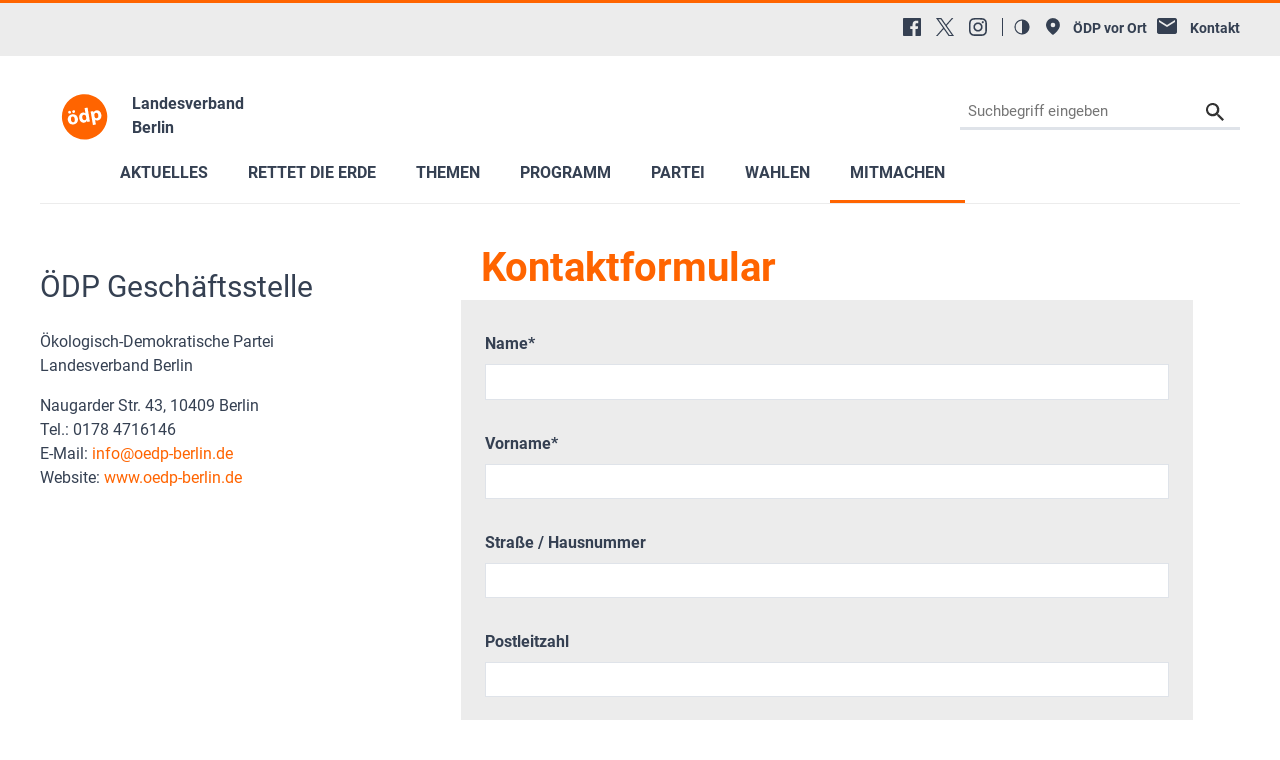

--- FILE ---
content_type: text/html; charset=utf-8
request_url: https://www.oedp-berlin.de/mitmachen/kontakt
body_size: 16859
content:
<!DOCTYPE html>
<html lang="de-DE">
<head>

<meta charset="utf-8">
<!-- 
	This website is powered by TYPO3 - inspiring people to share!
	TYPO3 is a free open source Content Management Framework initially created by Kasper Skaarhoj and licensed under GNU/GPL.
	TYPO3 is copyright 1998-2026 of Kasper Skaarhoj. Extensions are copyright of their respective owners.
	Information and contribution at https://typo3.org/
-->


<link rel="shortcut icon" href="/typo3conf/ext/in2template/Resources/Public/Images/favicon.ico" type="image/vnd.microsoft.icon">
<title>ÖDP Berlin: Kontakt</title>
<meta http-equiv="x-ua-compatible" content="IE=edge" />
<meta name="generator" content="TYPO3 CMS" />
<meta name="viewport" content="width=device-width, initial-scale=1.0, user-scalable=yes" />
<meta name="robots" content="index,follow,max-image-preview:large" />
<meta name="description" content="Die Ökologisch-Demokratische Partei (ÖDP Berlin) informiert Sie über aktuelle Nachrichten, das Parteiprogramm und lädt Sie zum Meinungsaustausch ein." />
<meta name="twitter:card" content="summary" />
<meta name="language" content="de" />
<meta name="revisit-after" content="7 days" />
<meta name="date" content="2024-12-12" />
<meta name="title" content="Kontakt" />


<link rel="stylesheet" type="text/css" href="/typo3conf/ext/in2template/Resources/Public/Css/basic.css?1768318070" media="all">
<link rel="stylesheet" type="text/css" href="/typo3conf/ext/in2template/Resources/Public/Css/print.css?1768318070" media="print">
<link rel="stylesheet" type="text/css" href="/typo3conf/ext/femanager/Resources/Public/Css/Main.min.css?1768318078" media="all">




<script src="/typo3temp/assets/js/62b8391210.js?1755679417"></script>



    <script>
      var requireJsBasePath = '/typo3conf/ext/in2template/Resources/Public/JavaScripts';
    </script>    <script>
      var fpMasterquiz = document.querySelector('.tx-fp-masterquiz');
      if (fpMasterquiz) {
        var script = document.createElement('script');
        script.type = 'text/javascript';
        script.src = 'https://code.jquery.com/jquery-3.6.0.min.js';
        document.head.appendChild(script);
      }
    </script>
<link rel="canonical" href="https://www.oedp-berlin.de/mitmachen/kontakt"/>


<!-- This site is optimized with the Yoast SEO for TYPO3 plugin - https://yoast.com/typo3-extensions-seo/ -->
<script type="application/ld+json">[{"@context":"https:\/\/www.schema.org","@type":"BreadcrumbList","itemListElement":[{"@type":"ListItem","position":1,"item":{"@id":"https:\/\/www.oedp-berlin.de\/","name":"02 LV Berlin"}},{"@type":"ListItem","position":2,"item":{"@id":"https:\/\/www.oedp-berlin.de\/mitmachen","name":"Mitmachen"}},{"@type":"ListItem","position":3,"item":{"@id":"https:\/\/www.oedp-berlin.de\/mitmachen\/kontakt","name":"Kontakt"}}]}];</script>
</head>
<body class="theme page27365">
<a tabindex="0" href="#main-menu" class="skipnavigation skipnavigation__link">
	Zur Hauptnavigation springen
</a><a tabindex="0" href="#maincontent" class="skipnavigation skipnavigation__link">
	Zum Hauptinhalt springen
</a>

<svg style="display: none;"><symbol id="svg--logo"><defs><path id="SVGID_1_" transform="rotate(-10.003 308.585 276.726)" d="M63.83 31.94h489.38v489.38H63.83z"/></defs><clipPath id="SVGID_2_"><use xlink:href="#SVGID_1_" overflow="visible"/></clipPath><path class="svg_logo__background" d="M549.49 234.14c23.47 133.09-65.4 260-198.48 283.46-133.09 23.47-260-65.4-283.46-198.48s65.4-260 198.48-283.47c133.09-23.46 260 65.4 283.46 198.49"
			  clip-path="url(#SVGID_2_)"/><path class="svg_logo__text" d="M235.9 294.19c6.26 37.85-17.73 59.63-45.44 64.21-30.24 5-56.79-11.03-62.31-44.45-5.56-33.62 12.9-58.62 46.32-64.14 31.51-5.2 56.26 13.08 61.43 44.38zm-104.53-64.62c-1.4-8.46 4.32-15.92 12.78-17.32 8.04-1.33 15.43 3.97 16.83 12.43 1.36 8.25-3.65 16.03-12.11 17.43s-16.14-4.3-17.5-12.54zm29.84 78.05c2.94 17.76 12.54 29.86 26.29 27.59 12.69-2.1 18.45-15.87 15.34-34.69-2.52-15.23-11.02-29.9-25.62-27.48-15.22 2.52-18.52 19.36-16.01 34.58zm31.85-72.83c-8.25 1.36-15.71-4.36-17.07-12.6-1.4-8.46 3.9-15.85 12.57-17.28 8.25-1.36 15.64 3.93 17.04 12.39 1.36 8.25-3.65 16.03-12.11 17.43l-.43.06zM340.56 176.96l19.72 119.27c1.92 11.63 4.37 23.83 5.95 30.74l-28.55 4.72-3.75-14.81-.63.1c-4.46 12.47-16.17 20.49-29.49 22.69-24.53 4.06-47.66-13.63-52.97-45.77-5.98-34.86 12.45-58.76 37.19-62.85 12.9-2.13 23.4.91 29.2 7.12l.42-.07-9.23-55.83 32.14-5.31zm-17.19 95.82c-.28-1.69-.66-4.02-1.4-5.85-3.3-8.14-11.47-14.18-21.41-12.54-14.8 2.45-20.04 16.78-17.35 33.06 2.9 17.55 13.39 27.12 26.71 24.91 9.31-1.54 15.87-9.14 16.27-18.55.04-2.4-.17-4.97-.59-7.51l-2.23-13.52zM379.8 254.11c-2.24-13.53-4.55-24.88-6.58-34.54l27.92-4.61 3.86 14.13.42-.07c5.83-12.04 16.69-19.92 31.71-22.4 22.63-3.74 46.18 12.57 51.63 45.56 6.22 37.64-14.74 59.36-37.79 63.17-12.48 2.06-23.04-1.41-28.81-7.4l-.42.07 8.49 51.39-32.14 5.31-18.29-110.61zm36.16 19.01c.42 2.54.98 4.62 1.75 6.66 3.55 8.32 12.03 13.65 21.34 12.11 13.96-2.31 20.28-15.3 17.38-32.85-2.73-16.5-12.19-27.75-26.57-25.37-9.09 1.5-16.01 9.6-16.55 19.46-.14 1.76 0 3.91.31 5.81l2.34 14.18z"/></symbol><symbol id="svg--location"><path d="M13.91 6.955C13.91 12.364 6.954 17 6.954 17S0 12.364 0 6.955a6.955 6.955 0 0 1 13.91 0zM6.954 9.273a2.318 2.318 0 1 0 0-4.637 2.318 2.318 0 0 0 0 4.637z" fill-rule="evenodd"/></symbol><symbol id="svg--mail"><path d="M18 0H2C.9 0 .01.9.01 2L0 14c0 1.1.9 2 2 2h16c1.1 0 2-.9 2-2V2c0-1.1-.9-2-2-2zm0 4l-8 5-8-5V2l8 5 8-5v2z" fill-rule="nonzero"/></symbol><symbol id="svg--download"><path d="M18 8l-4-4H0v26h32V8H18zm-2 19l-7-7h5v-8h4v8h5l-7 7z"/></symbol><symbol id="svg--userlogin"><path d="M16 0H2C.89 0 0 .9 0 2v14c0 1.1.89 2 2 2h4l3 3 3-3h4c1.1 0 2-.9 2-2V2c0-1.1-.9-2-2-2zM9 3.3c1.49 0 2.7 1.21 2.7 2.7 0 1.49-1.21 2.7-2.7 2.7-1.49 0-2.7-1.21-2.7-2.7 0-1.49 1.21-2.7 2.7-2.7zM15 14H3v-.9c0-2 4-3.1 6-3.1s6 1.1 6 3.1v.9z" fill-rule="nonzero"/></symbol><symbol id="svg--next"><path d="M10 20c5.522847 0 10-4.477153 10-10 0-5.522848-4.477153-10-10-10C4.477152 0 0 4.477152 0 10c0 5.522847 4.477152 10 10 10zm0-2c4.418278 0 8-3.581722 8-8s-3.581722-8-8-8-8 3.581722-8 8 3.581722 8 8 8zm0-7H6c-.552285 0-1-.447715-1-1s.447715-1 1-1h4V6l6 4-6 4v-3z" fill-rule="evenodd"/></symbol><symbol id="svg--plus"><path d="M0 10C0 4.4775 4.47625 0 10 0c5.5225 0 10 4.4775 10 10s-4.4775 10-10 10C4.47625 20 0 15.5225 0 10zm2 0c0 4.418 3.581 8 8 8 4.418 0 8-3.582 8-8s-3.582-8-8-8c-4.419 0-8 3.582-8 8zm6.767304 3.563104v-2.312239l-2.320194-.000884c-.68501.000884-1.240972-.555079-1.240088-1.240088-.000884-.68501.554195-1.240089 1.240088-1.240089l2.320194-.000884V6.44961c0-.685893.55508-1.240972 1.240089-1.240088.68501-.000884 1.240972.555078 1.240088 1.240088l.000884 2.320194h2.31224c.685009-.000884 1.240088.554195 1.240088 1.240089-.000884.68501-.555963 1.240088-1.240089 1.240088l-2.313123.000884v2.31224c.000884.685009-.555079 1.240972-1.240088 1.240088-.684126 0-1.240089-.555963-1.240089-1.240089z" /></symbol><symbol id="svg--minus"><path d="M0 10C0 4.4775 4.47625 0 10 0c5.5225 0 10 4.4775 10 10s-4.4775 10-10 10C4.47625 20 0 15.5225 0 10zm2 0c0 4.418 3.581 8 8 8 4.418 0 8-3.582 8-8s-3.582-8-8-8c-4.419 0-8 3.582-8 8zm4.44711 1.249981c-.68501.000884-1.240972-.555079-1.240088-1.240088-.000884-.68501.554195-1.240089 1.240088-1.240089h7.113494c.68501-.000884 1.240089.554195 1.240089 1.240089-.000884.68501-.555963 1.240088-1.240089 1.240088H6.44711z" /></symbol><symbol id="svg--calendar"><path d="M4 9h2V7H4v2zm0 3h2v-2H4v2zm3-3h2V7H7v2zm0 3h2v-2H7v2zm3-3h2V7h-2v2zm0 3h2v-2h-2v2zm4-6c0-.552-.448-1-1-1H3c-.552 0-1 .448-1 1v7c0 .552.448 1 1 1h10c.552 0 1-.448 1-1V6zm0 10H2c-1.104 0-2-.895-2-2V2C0 .895.896 0 2 0h2v1c0 .552.448 1 1 1s1-.448 1-1V0h4v1c0 .552.448 1 1 1s1-.448 1-1V0h2c1.105 0 2 .895 2 2v12c0 1.105-.895 2-2 2z" /></symbol><symbol id="svg--clock"><path d="M8 16c-4.418278 0-8-3.581722-8-8s3.581722-8 8-8 8 3.581722 8 8-3.581722 8-8 8zm.122167-1.001066c3.865404-.067471 6.944238-3.255696 6.876767-7.1211-.067471-3.865405-3.255696-6.944239-7.1211-6.876768-3.865405.067471-6.944239 3.255696-6.876768 7.1211.067471 3.865405 3.255696 6.944239 7.1211 6.876768zm.206185-10.561728V8.20883l3.068734 1.845878-.631282 1.073804-3.752623-2.2541V4.437205h1.315171z" /></symbol><symbol id="svg--cta-location"><g transform="translate(13 5)" stroke="currentColor" stroke-width="6" fill="none" fill-rule="evenodd" stroke-linecap="round" stroke-linejoin="round"><path d="M65 32.727272C65 58.181818 32.5 80 32.5 80S0 58.181818 0 32.727272C0 14.6525 14.550746 0 32.5 0S65 14.652499 65 32.727272z"/><circle cx="33" cy="33" r="11"/></g></symbol><symbol id="svg--cta-membership"><g stroke="currentColor" stroke-width="6" fill="none" fill-rule="evenodd" stroke-linecap="round" stroke-linejoin="round"><path d="M77 55.64V77c0 4.418278-3.581722 8-8 8H13c-4.418278 0-8-3.581722-8-8V21c0-4.418278 3.581722-8 8-8h21.36"/><path d="M69 5l16 16-40 40H29V45z"/></g></symbol><symbol id="svg--cta-donate"><g transform="translate(5 5)" fill="none" fill-rule="evenodd"><path fill="currentColor" d="M45.628906 44.13379H36.9375c.097657 2.832045.809726 4.947909 2.13623 6.347655 1.326505 1.399747 3.226713 2.09961 5.700684 2.09961 1.790374 0 3.458651-.268552 5.004883-.805664l.683594 4.980468c-1.953135.472008-3.971344.708008-6.054688.708008-4.166687 0-7.446277-1.171863-9.838867-3.515625-2.39259-2.343761-3.65397-5.615213-3.78418-9.814453h-4.199219v-3.442383h4.19922v-3.125h-4.19922v-3.442383h4.223633c.21159-4.15041 1.538074-7.377104 3.979492-9.680175 2.441419-2.303072 5.721009-3.45459 9.838868-3.45459 1.725269 0 3.670236.252276 5.83496.756836l-.683593 5.004883c-1.660165-.553389-3.312166-.830079-4.956055-.830079-2.457694 0-4.345696.699863-5.664062 2.09961-1.318366 1.399746-2.05078 3.434231-2.197266 6.103515h8.666992v3.442383H36.9375v3.125h8.691406v3.442383z"/><circle stroke="currentColor" stroke-width="6" cx="40" cy="40" r="40"/></g></symbol><symbol id="svg--cta-mail"><g stroke="currentColor" stroke-width="6" fill="none" fill-rule="evenodd" stroke-linecap="round" stroke-linejoin="round"><path d="M13 13h64c4.4 0 8 3.6 8 8v48c0 4.4-3.6 8-8 8H13c-4.4 0-8-3.6-8-8V21c0-4.4 3.6-8 8-8z"/><path d="M85 21L45 49 5 21"/></g></symbol><symbol id="svg--social-facebook"><path d="M30.234.001H1.765C.79.001 0 .792 0 1.766v28.469C0 31.211.791 32 1.765 32H17.09V19.608h-4.172V14.78h4.172v-3.567c0-4.132 2.525-6.38 6.212-6.38 1.767 0 3.285.129 3.728.188v4.32h-2.561c-2 0-2.389.961-2.389 2.361v3.081h4.779l-.62 4.84H22.08v12.376h8.153c.977 0 1.767-.789 1.767-1.765V1.765C32 .79 31.211 0 30.235 0l-.001.001z" fill="currentColor" fill-rule="nonzero"/></symbol><symbol id="svg--social-instagram"><path d="M16 0c-4.347 0-4.889.02-6.596.096C7.7.176 6.54.444 5.52.84c-1.052.408-1.945.956-2.835 1.845-.89.889-1.439 1.781-1.845 2.835C.444 6.54.175 7.7.096 9.404.016 11.111 0 11.653 0 16c0 4.347.02 4.889.096 6.596.08 1.703.348 2.864.744 3.884.408 1.051.956 1.945 1.845 2.835.889.888 1.781 1.439 2.835 1.845 1.021.395 2.181.665 3.884.744 1.707.08 2.249.096 6.596.096 4.347 0 4.889-.02 6.596-.096 1.703-.08 2.864-.349 3.884-.744 1.051-.408 1.945-.957 2.835-1.845.888-.889 1.439-1.78 1.845-2.835.395-1.02.665-2.181.744-3.884.08-1.707.096-2.249.096-6.596 0-4.347-.02-4.889-.096-6.596-.08-1.703-.349-2.865-.744-3.884-.408-1.052-.957-1.945-1.845-2.835-.889-.889-1.78-1.439-2.835-1.845-1.02-.396-2.181-.665-3.884-.744C20.889.016 20.347 0 16 0zm0 2.88c4.271 0 4.78.021 6.467.095 1.56.073 2.407.332 2.969.553.749.289 1.28.636 1.843 1.195.559.56.905 1.092 1.195 1.841.219.563.48 1.409.551 2.969.076 1.688.093 2.195.093 6.467s-.02 4.78-.099 6.467c-.081 1.56-.341 2.407-.561 2.969-.299.749-.639 1.28-1.199 1.843-.559.559-1.099.905-1.84 1.195-.56.219-1.42.48-2.98.551-1.699.076-2.199.093-6.479.093-4.281 0-4.781-.02-6.479-.099-1.561-.081-2.421-.341-2.981-.561-.759-.299-1.28-.639-1.839-1.199-.561-.559-.92-1.099-1.2-1.84-.22-.56-.479-1.42-.56-2.98-.06-1.68-.081-2.199-.081-6.459 0-4.261.021-4.781.081-6.481.081-1.56.34-2.419.56-2.979.28-.76.639-1.28 1.2-1.841.559-.559 1.08-.919 1.839-1.197.56-.221 1.401-.481 2.961-.561 1.7-.06 2.2-.08 6.479-.08l.06.04V2.88zm0 4.904c-4.54 0-8.216 3.68-8.216 8.216 0 4.54 3.68 8.216 8.216 8.216 4.54 0 8.216-3.68 8.216-8.216 0-4.54-3.68-8.216-8.216-8.216zm0 13.549c-2.947 0-5.333-2.387-5.333-5.333s2.387-5.333 5.333-5.333 5.333 2.387 5.333 5.333-2.387 5.333-5.333 5.333zM26.461 7.46c0 1.06-.861 1.92-1.92 1.92-1.06 0-1.92-.861-1.92-1.92s.861-1.919 1.92-1.919c1.057-.001 1.92.86 1.92 1.919z" fill="currentColor" fill-rule="nonzero"/></symbol><symbol id="svg--social-rss"><path d="M25.599 32C25.599 17.956 14.044 6.4 0 6.4V0c17.553 0 32 14.447 32 32h-6.401zM4.388 23.22c2.419 0 4.391 1.972 4.391 4.393C8.779 30.03 6.799 32 4.378 32 1.961 32 .001 30.035.001 27.613c0-2.422 1.967-4.392 4.388-4.393h-.001zM21.212 32h-6.22c0-8.225-6.767-14.993-14.992-14.993v-6.22c11.636 0 21.212 9.579 21.212 21.213z" fill="currentColor" fill-rule="nonzero"/></symbol><symbol id="svg--social-twitter"><path fill="currentColor" fill-rule="nonzero" d="M19.044 13.55 30.957 0h-2.823L17.79 11.765 9.53 0H0l12.493 17.79L0 32h2.823l10.923-12.424L22.471 32H32L19.044 13.55ZM15.2 17.905l-1.25-1.776L4 2h4.283l8.03 11.403 1.25 1.775L28 30h-4.283L15.2 17.905Z"/></symbol><symbol id="svg--social-linkedin"><path fill="currentColor" fill-rule="nonzero" d="M29 0H3C1.35 0 0 1.35 0 3v26c0 1.65 1.35 3 3 3h26c1.65 0 3-1.35 3-3V3c0-1.65-1.35-3-3-3zM12 26H8V12h4v14zm-2-16c-1.106 0-2-.894-2-2s.894-2 2-2c1.106 0 2 .894 2 2s-.894 2-2 2zm16 16h-4v-8c0-1.106-.894-2-2-2s-2 .894-2 2v8h-4V12h4v2.481C18.825 13.35 20.087 12 21.5 12c2.488 0 4.5 2.238 4.5 5v9z"/></symbol><symbol id="svg--social-telegram"><path fill="currentColor" fill-rule="nonzero" d="m31.88 5.053-4.813 22.733c-.333 1.613-1.307 2-2.667 1.253l-7.333-5.427-3.547 3.427c-.4.4-.733.747-1.467.747-.96 0-.8-.36-1.12-1.267L8.4 18.266l-7.267-2.267c-1.573-.467-1.587-1.547.347-2.333L29.827 2.733c1.293-.573 2.533.32 2.053 2.32z"/></symbol><symbol id="svg--social-tiktok"><path fill="currentColor" fill-rule="nonzero" d="M16.707.027C18.454 0 20.187.014 21.92 0c.107 2.04.84 4.12 2.333 5.56 1.493 1.48 3.6 2.16 5.653 2.387v5.373c-1.92-.067-3.853-.467-5.6-1.293-.76-.347-1.467-.787-2.16-1.24-.013 3.893.013 7.787-.027 11.667-.107 1.867-.72 3.72-1.8 5.253-1.747 2.56-4.773 4.227-7.88 4.28-1.907.107-3.813-.413-5.44-1.373-2.693-1.587-4.587-4.493-4.867-7.613a24.42 24.42 0 0 1-.013-1.987 10.004 10.004 0 0 1 3.44-6.613c2.213-1.92 5.307-2.84 8.2-2.293.027 1.973-.053 3.947-.053 5.92-1.32-.427-2.867-.307-4.027.493a4.631 4.631 0 0 0-1.813 2.333c-.28.68-.2 1.427-.187 2.147.32 2.187 2.427 4.027 4.667 3.827 1.493-.013 2.92-.88 3.693-2.147.253-.44.533-.893.547-1.413.133-2.387.08-4.76.093-7.147.013-5.373-.013-10.733.027-16.093z"/></symbol><symbol id="svg--social-vimeo"><path fill="currentColor" fill-rule="nonzero" d="M31.988 8.563c-.144 3.113-2.319 7.381-6.525 12.794-4.35 5.65-8.031 8.481-11.044 8.481-1.863 0-3.444-1.719-4.731-5.163-.863-3.156-1.719-6.313-2.581-9.469-.956-3.444-1.981-5.162-3.081-5.162-.237 0-1.075.506-2.513 1.506L.007 9.612A391.952 391.952 0 0 0 4.676 5.45C6.782 3.631 8.364 2.675 9.42 2.575c2.487-.237 4.025 1.463 4.6 5.106.619 3.931 1.05 6.375 1.294 7.331.719 3.263 1.506 4.894 2.369 4.894.669 0 1.675-1.056 3.019-3.175 1.337-2.113 2.056-3.725 2.156-4.831.194-1.825-.525-2.744-2.156-2.744-.769 0-1.556.175-2.369.525 1.575-5.15 4.575-7.65 9.012-7.506 3.281.087 4.831 2.219 4.644 6.388z"/></symbol><symbol id="svg--social-whatsapp"><path fill="currentColor" fill-rule="nonzero" d="M27.281 4.65C24.287 1.65 20.306 0 16.062 0 7.324 0 .212 7.112.212 15.856c0 2.794.731 5.525 2.119 7.925L.081 32l8.406-2.206a15.858 15.858 0 0 0 7.575 1.931h.006c8.738 0 15.856-7.113 15.856-15.856 0-4.238-1.65-8.219-4.644-11.219zm-11.212 24.4a13.17 13.17 0 0 1-6.713-1.837l-.481-.288-4.987 1.306 1.331-4.863-.313-.5a13.086 13.086 0 0 1-2.019-7.012c0-7.269 5.912-13.181 13.188-13.181 3.519 0 6.831 1.375 9.319 3.862a13.108 13.108 0 0 1 3.856 9.325c-.006 7.275-5.919 13.188-13.181 13.188zm7.225-9.875c-.394-.2-2.344-1.156-2.706-1.288s-.625-.2-.894.2c-.262.394-1.025 1.288-1.256 1.556-.231.262-.462.3-.856.1s-1.675-.619-3.188-1.969c-1.175-1.05-1.975-2.35-2.206-2.744s-.025-.613.175-.806c.181-.175.394-.463.594-.694s.262-.394.394-.662c.131-.262.069-.494-.031-.694s-.894-2.15-1.219-2.944c-.319-.775-.65-.669-.894-.681-.231-.012-.494-.012-.756-.012s-.694.1-1.056.494c-.363.394-1.387 1.356-1.387 3.306s1.419 3.831 1.619 4.1c.2.262 2.794 4.269 6.769 5.981.944.406 1.681.65 2.256.837.95.3 1.813.256 2.494.156.762-.113 2.344-.956 2.675-1.881s.331-1.719.231-1.881c-.094-.175-.356-.275-.756-.475z"/></symbol><symbol id="svg--social-xing"><path fill="currentColor" fill-rule="nonzero" d="M4.862 6.319c-.275 0-.513.1-.631.287-.119.2-.1.45.025.706l3.119 5.4c.006.012.006.019 0 .025l-4.9 8.662c-.125.256-.119.512 0 .706a.682.682 0 0 0 .6.313h4.613c.688 0 1.025-.469 1.256-.894l4.981-8.813c-.019-.031-3.175-5.531-3.175-5.531-.231-.406-.575-.862-1.287-.862h-4.6zM24.25 0c-.688 0-.988.431-1.238.881 0 0-9.944 17.631-10.269 18.212.019.031 6.556 12.031 6.556 12.031.231.406.581.881 1.288.881H25.2c.275 0 .494-.106.613-.294.125-.2.119-.456-.012-.712l-6.5-11.894c-.006-.012-.006-.019 0-.031L29.52 1.005c.125-.256.131-.512.012-.713-.119-.188-.337-.294-.613-.294H24.25z"/></symbol><symbol id="svg--social-youtube"><path fill="currentColor" fill-rule="nonzero" d="M31.681 9.6s-.313-2.206-1.275-3.175C29.187 5.15 27.825 5.144 27.2 5.069c-4.475-.325-11.194-.325-11.194-.325h-.012s-6.719 0-11.194.325c-.625.075-1.987.081-3.206 1.356C.631 7.394.325 9.6.325 9.6s-.319 2.588-.319 5.181v2.425c0 2.587.319 5.181.319 5.181s.313 2.206 1.269 3.175c1.219 1.275 2.819 1.231 3.531 1.369 2.563.244 10.881.319 10.881.319s6.725-.012 11.2-.331c.625-.075 1.988-.081 3.206-1.356.962-.969 1.275-3.175 1.275-3.175s.319-2.587.319-5.181v-2.425c-.006-2.588-.325-5.181-.325-5.181zM12.694 20.15v-8.994l8.644 4.513-8.644 4.481z"/></symbol><symbol id="svg--social-mastodon"><path fill="currentColor" fill-rule="nonzero" d="M21.327 8.566c0-4.339-2.843-5.61-2.843-5.61-1.433-.658-3.894-.935-6.451-.956h-.063c-2.557.021-5.016.298-6.45.956 0 0-2.843 1.272-2.843 5.61 0 .993-.019 2.181.012 3.441.103 4.243.778 8.425 4.701 9.463 1.809.479 3.362.579 4.612.51 2.268-.126 3.541-.809 3.541-.809l-.075-1.646s-1.621.511-3.441.449c-1.804-.062-3.707-.194-3.999-2.409a4.523 4.523 0 0 1-.04-.621s1.77.433 4.014.536c1.372.063 2.658-.08 3.965-.236 2.506-.299 4.688-1.843 4.962-3.254.434-2.223.398-5.424.398-5.424zm-3.353 5.59h-2.081V9.057c0-1.075-.452-1.62-1.357-1.62-1 0-1.501.647-1.501 1.927v2.791h-2.069V9.364c0-1.28-.501-1.927-1.502-1.927-.905 0-1.357.546-1.357 1.62v5.099H6.026V8.903c0-1.074.273-1.927.823-2.558.566-.631 1.307-.955 2.228-.955 1.065 0 1.872.409 2.405 1.228l.518.869.519-.869c.533-.819 1.34-1.228 2.405-1.228.92 0 1.662.324 2.228.955.549.631.822 1.484.822 2.558v5.253z"/></symbol><symbol id="svg--social-bluesky"><path fill="currentColor" fill-rule="nonzero" d="M13.873 3.805C21.21 9.332 29.103 20.537 32 26.55v15.882c0-.338-.13.044-.41.867-1.512 4.456-7.418 21.847-20.923 7.944-7.111-7.32-3.819-14.64 9.125-16.85-7.405 1.264-15.73-.825-18.014-9.015C1.12 23.022 0 8.51 0 6.55 0-3.268 8.579-.182 13.873 3.805zm36.254 0C42.79 9.332 34.897 20.537 32 26.55v15.882c0-.338.13.044.41.867 1.512 4.456 7.418 21.847 20.923 7.944 7.111-7.32 3.819-14.64-9.125-16.85 7.405 1.264 15.73-.825 18.014-9.015C62.88 23.022 64 8.51 64 6.55c0-9.818-8.578-6.732-13.873-2.745z"/></symbol><symbol id="svg--social-bookmark"><path d="M14.666667 12V8H16v4h4v1.333333h-4v4h-1.333333v-4h-4V12h4zM16 21.308V32l-8-8-8 8V3.988C0 1.789333 1.789333 0 3.996 0h8.008C14.212 0 16 1.785333 16 3.988v.037333C15.78 4.008 15.557333 4 15.333333 4c-4.786666 0-8.666666 3.88-8.666666 8.666667 0 4.786666 3.88 8.666666 8.666666 8.666666.224 0 .446667-.008.666667-.025333zM15.333333 20c4.050667 0 7.333334-3.282667 7.333334-7.333333 0-4.050667-3.282667-7.333334-7.333334-7.333334C11.282667 5.333333 8 8.616 8 12.666667 8 16.717333 11.282667 20 15.333333 20z" fill="currentColor" fill-rule="nonzero"/></symbol><symbol id="svg--social-googleplus"><path d="M10.18 8.723002v3.492h5.78c-.231 1.5-1.747 4.393-5.775 4.393-3.472 0-6.308-2.88-6.308-6.431 0-3.549 2.829-6.429 6.304-6.429 1.98 0 3.305.844 4.06 1.571l2.764-2.659c-1.773-1.66-4.075-2.66-6.82-2.66C4.549-.002999 0 4.557001 0 10.177001c0 5.62 4.552 10.18 10.18 10.18 5.88 0 9.776-4.131 9.776-9.948 0-.668-.072-1.18-.16-1.687H10.18v.001zm21.82 0h-2.911v-2.911h-2.911v2.911h-2.909v2.908h2.912v2.912H29.1v-2.912H32v-2.908z" fill="currentColor" fill-rule="nonzero"/></symbol><symbol id="svg--social-mail"><path d="M3.938402 3.74129l1.0342-1.034198 11.026758 9.452422 11.026759-9.452422 1.034199 1.034198L15.99936 14.079437 3.938402 3.74129zM2.565017 0C1.148114 0 0 1.145554 0 2.552218v15.374745c0 1.409224 1.139154 2.552218 2.565017 2.552218h26.869966C30.851886 20.47918 32 19.333627 32 17.926963V2.552218C32 1.142994 30.860846 0 29.434983 0H2.565017z" fill="currentColor" fill-rule="nonzero"/></symbol><symbol id="svg--social-print"><g fill="currentColor" fill-rule="nonzero"><path d="M8 0h16v4H8zM30 6H2C.9 6 0 6.9 0 8v10c0 1.1.9 2 2 2h6v8h16v-8h6c1.1 0 2-.9 2-2V8c0-1.1-.9-2-2-2zM4 12c-1.105 0-2-.895-2-2s.895-2 2-2 2 .895 2 2-.895 2-2 2zm18 14H10V16h12v10z"/></g></symbol><symbol id="svg--maps"><path d="M12 0c-3.148 0-6 2.553-6 5.702 0 4.682 4.783 5.177 6 12.298 1.217-7.121 6-7.616 6-12.298 0-3.149-2.851-5.702-6-5.702zm0 8c-1.105 0-2-.895-2-2s.895-2 2-2 2 .895 2 2-.895 2-2 2zm12 16l-6.707-2.427-5.293 2.427-5.581-2.427-6.419 2.427 4-9 3.96-1.584c.38.516.741 1.08 1.061 1.729l-3.523 1.41-1.725 3.88 2.672-1.01 1.506-2.687-.635 3.044 4.189 1.789.495-2.021.465 2.024 4.15-1.89-.618-3.033 1.572 2.896 2.732.989-1.739-3.978-3.581-1.415c.319-.65.681-1.215 1.062-1.731l4.021 1.588 3.936 9z"/></symbol><symbol id="svg--link"><path d="M10 13a5 5 0 0 0 7.54.54l3-3a5 5 0 0 0-7.07-7.07l-1.72 1.71" fill="none" stroke="#000" stroke-linecap="round" stroke-miterlimit="10" stroke-width="2"/><path d="M14 11a5 5 0 0 0-7.54-.54l-3 3a5 5 0 0 0 7.07 7.07l1.71-1.71" fill="none" stroke="#000" stroke-linecap="round" stroke-miterlimit="10" stroke-width="2"/></symbol><symbol id="svg--phone"><path d="M22 16.92v3a2 2 0 0 1-2.18 2 19.79 19.79 0 0 1-8.63-3.07 19.5 19.5 0 0 1-6-6 19.79 19.79 0 0 1-3.07-8.67A2 2 0 0 1 4.11 2h3a2 2 0 0 1 2 1.72 12.84 12.84 0 0 0 .7 2.81 2 2 0 0 1-.45 2.11L8.09 9.91a16 16 0 0 0 6 6l1.27-1.27a2 2 0 0 1 2.11-.45 12.84 12.84 0 0 0 2.81.7A2 2 0 0 1 22 16.92z"/></symbol><symbol id="svg--globe"><g fill="currentColor" fill-rule="nonzero"><path d="M12 0C5.373 0 0 5.373 0 12s5.373 12 12 12 12-5.373 12-12S18.627 0 12 0zm10 12c0 .685-.07 1.354-.202 2h-3.853c.121-1.283.129-2.621 0-4h3.853c.132.646.202 1.315.202 2zm-.841-4h-3.5c-.383-1.96-1.052-3.751-1.948-5.278 2.435.977 4.397 2.882 5.448 5.278zm-5.554 0H13V2.342c1.215 1.46 2.117 3.41 2.605 5.658zM11 2.342V8H8.395C8.883 5.752 9.785 3.802 11 2.342zM11 10v4H8.07c-.146-1.421-.146-2.577 0-4H11zm0 6v5.658c-1.215-1.46-2.117-3.41-2.605-5.658H11zm2 5.658V16h2.605c-.488 2.248-1.39 4.198-2.605 5.658zM13 14v-4h2.93c.146 1.421.146 2.577 0 4H13zM8.289 2.722C7.393 4.249 6.724 6.04 6.341 8h-3.5c1.051-2.396 3.013-4.301 5.448-5.278zM2.202 10h3.853c-.121 1.283-.129 2.621 0 4H2.202C2.07 13.354 2 12.685 2 12s.07-1.354.202-2zm.639 6h3.5c.383 1.96 1.052 3.751 1.948 5.278-2.435-.977-4.397-2.882-5.448-5.278zm12.87 5.278c.896-1.527 1.565-3.318 1.948-5.278h3.5c-1.051 2.396-3.013 4.301-5.448 5.278z"/></g></symbol></svg>

<div class="headerbar"><div class="headerbar__content"><nav class="headerbar__menu"><ul class="headerbar__menulist headerbar__menulist--social"><li class="headerbar__menulistitem"><a aria-label="Facebook" class="headerbar__iconlink" title="Facebook" target="_blank" href="https://www.facebook.com/oedpberlin.de/"><svg class="svg_dark svg_social" viewBox="0 0 32 32" xmlns:xlink="http://www.w3.org/1999/xlink" aria-hidden="true"><use xlink:href="#svg--social-facebook" x="0" y="0" /></svg></a></li><li class="headerbar__menulistitem"><a aria-label="X (Twitter)" class="headerbar__iconlink" title="X (Twitter)" target="_blank" href="https://twitter.com/oedpberlin"><svg class="svg_dark svg_social" viewBox="0 0 32 32" xmlns:xlink="http://www.w3.org/1999/xlink" aria-hidden="true"><use xlink:href="#svg--social-twitter"/></svg></a></li><li class="headerbar__menulistitem"><a aria-label="Instagram" class="headerbar__iconlink" title="Instagram" target="_blank" href="https://www.instagram.com/oedpberlin/"><svg class="svg_dark svg_social" viewBox="0 0 32 32" xmlns:xlink="http://www.w3.org/1999/xlink" aria-hidden="true"><use xlink:href="#svg--social-instagram" x="0" y="0" /></svg></a></li><li class="headerbar__menulistitem headerbar__menulistitem--spacer"><button class="headerbar__button" id="contrastswitch"><span class="u-sr-only">Kontrastansicht</span><svg class="headerbar__icon" clip-rule="evenodd" fill="currentcolor" fill-rule="evenodd" stroke-linejoin="round" stroke-miterlimit="2" viewBox="0 0 24 24" xmlns="http://www.w3.org/2000/svg"><path d="m11.998 2c5.517 0 9.997 4.48 9.997 9.998 0 5.517-4.48 9.997-9.997 9.997-5.518 0-9.998-4.48-9.998-9.997 0-5.518 4.48-9.998 9.998-9.998zm0 1.5c-4.69 0-8.498 3.808-8.498 8.498s3.808 8.497 8.498 8.497z" fill-rule="nonzero"/></svg></button></li></ul><ul class="headerbar__menulist"><li class="headerbar__menulistitem"><a href="/partei/oedp-vor-ort" title="ÖDP vor Ort" class="headerbar__iconlink page-id-35810" data-linktext="ÖDP vor Ort"><svg class="svg_dark svg_location" viewBox="0 0 14 17" xmlns:xlink="http://www.w3.org/1999/xlink"><use xlink:href="#svg--location" x="0" y="0" /></svg>&nbsp;</a></li><li class="headerbar__menulistitem"><a href="/mitmachen/kontakt" title="Kontakt" class="headerbar__iconlink page-id-35811" data-linktext="Kontakt"><svg class="svg_dark svg_mail" viewBox="0 0 20 16" xmlns:xlink="http://www.w3.org/1999/xlink"><use xlink:href="#svg--mail" x="0" y="0" /></svg>&nbsp;</a></li></ul></nav></div></div>

<div class="pageheader">
<div class="logo"><a class="logo__homelink" title="Startseite" href="/"><svg class="svg_logo" viewBox="0 0 647.13 535.34" xmlns:xlink="http://www.w3.org/1999/xlink" aria-hidden="true"><use xlink:href="#svg--logo" x="0" y="0" /></svg></a><div class="logo_associationlevel logo_associationlevel--flip"><span class="logo__associationtitle">Landesverband</span><span class="logo__associationhiddentitle">Berlin</span></div></div>
<search class="headersearchcontainer">
	


<form method="get" class="headersearch" action="/suche" data-suggest="/suche?type=7384" data-suggest-header="Top Results" accept-charset="utf-8">
    <div>
        

        
    </div>

		<label for="menu-search" class="u-sr-only">
			Suchbegriff eingeben
		</label>

    <input
			id="menu-search"
			class="headersearch__input"
			type="search"
			name="tx_solr[q]"
			value=""
			placeholder="Suchbegriff eingeben"
    />

    <button class="headersearch__btn" type="submit">
        Suchen
    </button>
</form>

</search>
<nav id="main-menu" class="main-menu"><ul class="main-menu__list main-menu__list--level-1"><li class="main-menu__item main-menu__item--level-1 main-menu__item--has-submenu " data-navigationlevel="level-1"><button class="main-menu__link main-menu__link--level-1 page-id-27395 ">Aktuelles</button><div class="main-menu__listwrap"><div class="main-menu__title">Aktuelles</div><ul class="main-menu__list main-menu__list--level-2"><li class="main-menu__item main-menu__item--level-2" data-navigationlevel="level-2"><a href="/aktuelles/termine" class="main-menu__link main-menu__link--level-2 page-id-27399">
									Termine
								</a></li><li class="main-menu__item main-menu__item--level-2" data-navigationlevel="level-2"><a href="/aktuelles/pressemitteilungen" class="main-menu__link main-menu__link--level-2 page-id-27405">
									Pressemitteilungen
								</a></li><li class="main-menu__item main-menu__item--level-2" data-navigationlevel="level-2"><a href="/aktuelles/medienspiegel" class="main-menu__link main-menu__link--level-2 page-id-37325">
									Medienspiegel
								</a></li><li class="main-menu__item main-menu__item--level-2" data-navigationlevel="level-2"><a href="/aktuelles/aktionen" class="main-menu__link main-menu__link--level-2 page-id-27401">
									Aktionen
								</a></li><li class="main-menu__item main-menu__item--level-2" data-navigationlevel="level-2"><a href="/aktuelles/blog" class="main-menu__link main-menu__link--level-2 page-id-27403">
									Blog
								</a></li><li class="main-menu__item main-menu__item--level-2" data-navigationlevel="level-2"><a href="https://www.oekologiepolitik.de/" target="_blank" class="main-menu__link main-menu__link--level-2 page-id-46151" rel="noreferrer">
									ÖkologiePolitik
								</a></li></ul></div></li><li class="main-menu__item main-menu__item--level-1 main-menu__item--has-submenu " data-navigationlevel="level-1"><a href="/rettet-die-erde" title="Rettet die Erde" class="main-menu__link main-menu__link--link"><span class="main-menu__link main-menu__link--level-1 page-id-36664 ">Rettet die Erde</span></a></li><li class="main-menu__item main-menu__item--level-1 main-menu__item--has-submenu " data-navigationlevel="level-1"><button class="main-menu__link main-menu__link--level-1 page-id-45371 ">Themen</button><div class="main-menu__listwrap"><div class="main-menu__title">Themen</div><ul class="main-menu__list main-menu__list--level-2"><li class="main-menu__item main-menu__item--level-2" data-navigationlevel="level-2"><a href="/themen/lavo-beschluesse" class="main-menu__link main-menu__link--level-2 page-id-62062">
									Beschlüsse des Landesvorstands
								</a></li><li class="main-menu__item main-menu__item--level-2" data-navigationlevel="level-2"><a href="/programm/oedp-berlin-wahlprogramm-2023/klimaneutrales-berlin-1" class="main-menu__link main-menu__link--level-2 page-id-46255">
									Klimaneutrales Berlin
								</a></li><li class="main-menu__item main-menu__item--level-2" data-navigationlevel="level-2"><a href="/programm/oedp-berlin-wahlprogramm-2023/mobilitaetswende-jetzt-1" class="main-menu__link main-menu__link--level-2 page-id-46269">
									Mobilitätswende jetzt!
								</a></li><li class="main-menu__item main-menu__item--level-2" data-navigationlevel="level-2"><a href="/programm/oedp-berlin-wahlprogramm-2023/gemeinwohloekonomie-fuer-berlin-1" class="main-menu__link main-menu__link--level-2 page-id-46268">
									Gemeinwohlökonomie für Berlin
								</a></li><li class="main-menu__item main-menu__item--level-2" data-navigationlevel="level-2"><a href="/programm/oedp-berlin-wahlprogramm-2023/sicher-und-bezahlbar-wohnen-1" class="main-menu__link main-menu__link--level-2 page-id-46267">
									Sicher und bezahlbar Wohnen
								</a></li><li class="main-menu__item main-menu__item--level-2" data-navigationlevel="level-2"><a href="/programm/oedp-berlin-wahlprogramm-2023/demokratie-foerdern-1" class="main-menu__link main-menu__link--level-2 page-id-46266">
									Demokratie fördern
								</a></li><li class="main-menu__item main-menu__item--level-2" data-navigationlevel="level-2"><a href="/programm/oedp-berlin-wahlprogramm-2023/mobilfunk-1" class="main-menu__link main-menu__link--level-2 page-id-46265">
									Mobilfunk
								</a></li><li class="main-menu__item main-menu__item--level-2" data-navigationlevel="level-2"><a href="/programm/oedp-berlin-wahlprogramm-2023/100-tempelhofer-feld-1" class="main-menu__link main-menu__link--level-2 page-id-46264">
									100% Tempelhofer Feld
								</a></li><li class="main-menu__item main-menu__item--level-2" data-navigationlevel="level-2"><a href="/programm/oedp-berlin-wahlprogramm-2023/bienenretter-1" class="main-menu__link main-menu__link--level-2 page-id-46263">
									Bienenretter
								</a></li><li class="main-menu__item main-menu__item--level-2" data-navigationlevel="level-2"><a href="/programm/oedp-berlin-wahlprogramm-2023/tierschutz-und-landwirtschaft-1" class="main-menu__link main-menu__link--level-2 page-id-46262">
									Tierschutz und Landwirtschaft
								</a></li><li class="main-menu__item main-menu__item--level-2" data-navigationlevel="level-2"><a href="/programm/oedp-berlin-wahlprogramm-2023/abfallwirtschaft-zero-waste-1" class="main-menu__link main-menu__link--level-2 page-id-46261">
									Abfallwirtschaft: Zero Waste
								</a></li><li class="main-menu__item main-menu__item--level-2" data-navigationlevel="level-2"><a href="/programm/oedp-berlin-wahlprogramm-2023/bildung-kunst-und-kultur-1" class="main-menu__link main-menu__link--level-2 page-id-46260">
									Bildung, Kunst und Kultur
								</a></li><li class="main-menu__item main-menu__item--level-2" data-navigationlevel="level-2"><a href="/programm/oedp-berlin-wahlprogramm-2023/klimawandel-1" class="main-menu__link main-menu__link--level-2 page-id-46259">
									Klimawandel
								</a></li><li class="main-menu__item main-menu__item--level-2" data-navigationlevel="level-2"><a href="/programm/oedp-berlin-wahlprogramm-2023/gemeinwohl-als-wirtschaftssystem-1" class="main-menu__link main-menu__link--level-2 page-id-46258">
									Gemeinwohl als Wirtschaftssystem
								</a></li><li class="main-menu__item main-menu__item--level-2" data-navigationlevel="level-2"><a href="/programm/oedp-berlin-wahlprogramm-2023/agrarwende-1" class="main-menu__link main-menu__link--level-2 page-id-46257">
									Agrarwende
								</a></li><li class="main-menu__item main-menu__item--level-2" data-navigationlevel="level-2"><a href="/programm/oedp-berlin-wahlprogramm-2023/stadtnatur-berlin-1" class="main-menu__link main-menu__link--level-2 page-id-46256">
									Stadtnatur Berlin
								</a></li><li class="main-menu__item main-menu__item--level-2" data-navigationlevel="level-2"><a href="/programm/oedp-berlin-wahlprogramm-2023/homeschooling-1" class="main-menu__link main-menu__link--level-2 page-id-46254">
									Homeschooling
								</a></li></ul></div></li><li class="main-menu__item main-menu__item--level-1 main-menu__item--has-submenu " data-navigationlevel="level-1"><button class="main-menu__link main-menu__link--level-1 page-id-27390 ">Programm</button><div class="main-menu__listwrap"><div class="main-menu__title">Programm</div><ul class="main-menu__list main-menu__list--level-2"><li class="main-menu__item main-menu__item--level-2" data-navigationlevel="level-2"><a href="https://www.oedp-berlin.de/fileadmin/user_upload/01-instanzen/02/030-Programm/Landesprogramm-Berlin.pdf" target="_blank" class="main-menu__link main-menu__link--level-2 page-id-46272">
									Landesprogramm
								</a></li><li class="main-menu__item main-menu__item--level-2" data-navigationlevel="level-2"><a href="https://www.oedp.de/programm/bundesprogramm" target="_blank" class="main-menu__link main-menu__link--level-2 page-id-46153">
									Bundesprogramm
								</a></li><li class="main-menu__item main-menu__item--level-2" data-navigationlevel="level-2"><a href="https://www.oedp.de/programm/grundsatzprogramm" target="_blank" class="main-menu__link main-menu__link--level-2 page-id-46152">
									Grundsatzprogramm
								</a></li><li class="main-menu__item main-menu__item--level-2" data-navigationlevel="level-2"><a href="/programm/oedp-berlin-wahlprogramm-2023" class="main-menu__link main-menu__link--level-2 page-id-45399">
									ÖDP-Berlin Wahlprogramm 2023
								</a></li><li class="main-menu__item main-menu__item--level-2" data-navigationlevel="level-2"><a href="https://www.oedp.de/programm/die-oedp-stellt-sich-vor" target="_blank" class="main-menu__link main-menu__link--level-2 page-id-42939">
									Die ÖDP stellt sich vor
								</a></li></ul></div></li><li class="main-menu__item main-menu__item--level-1 main-menu__item--has-submenu " data-navigationlevel="level-1"><button class="main-menu__link main-menu__link--level-1 page-id-27384 ">Partei</button><div class="main-menu__listwrap"><div class="main-menu__title">Partei</div><ul class="main-menu__list main-menu__list--level-2"><li class="main-menu__item main-menu__item--level-2" data-navigationlevel="level-2"><a href="/partei/vorstand" class="main-menu__link main-menu__link--level-2 page-id-46271">
									Landesvorstand
								</a></li><li class="main-menu__item main-menu__item--level-2" data-navigationlevel="level-2"><a href="/partei/oedp-vor-ort" class="main-menu__link main-menu__link--level-2 page-id-27389">
									ÖDP vor Ort
								</a></li><li class="main-menu__item main-menu__item--level-2" data-navigationlevel="level-2"><a href="/partei/landesgeschaeftsstelle" class="main-menu__link main-menu__link--level-2 page-id-46273">
									Landesgeschäftsstelle
								</a></li><li class="main-menu__item main-menu__item--level-2" data-navigationlevel="level-2"><a href="https://www.oedp-berlin.de/aktuelles/aktionen/newsdetails/news/die-oedp-berlin-ist-gemeinwohlzertifiziert" target="_blank" class="main-menu__link main-menu__link--level-2 page-id-62202">
									Gemeinwohlzertifizierung
								</a></li><li class="main-menu__item main-menu__item--level-2" data-navigationlevel="level-2"><a href="/partei/wir-unterstuetzen" class="main-menu__link main-menu__link--level-2 page-id-27387">
									Wir unterstützen
								</a></li><li class="main-menu__item main-menu__item--level-2" data-navigationlevel="level-2"><a href="https://www.j-oe.de" target="_blank" class="main-menu__link main-menu__link--level-2 page-id-27386">
									JÖ - jung.ökologisch
								</a></li><li class="main-menu__item main-menu__item--level-2" data-navigationlevel="level-2"><a href="http://www.oedp.de" target="_blank" class="main-menu__link main-menu__link--level-2 page-id-27385">
									Bundesverband
								</a></li><li class="main-menu__item main-menu__item--level-2" data-navigationlevel="level-2"><a href="/programm/unterschiede-parteien" class="main-menu__link main-menu__link--level-2 page-id-27391">
									Unterschiede Parteien
								</a></li><li class="main-menu__item main-menu__item--level-2" data-navigationlevel="level-2"><a href="/programm/partei-der-politischen-mitte" class="main-menu__link main-menu__link--level-2 page-id-27394">
									Partei der politischen Mitte
								</a></li><li class="main-menu__item main-menu__item--level-2" data-navigationlevel="level-2"><a href="/partei/rechtsextremismus-und-linksextremismus-haben-keine-chance-bei-der-oedp" class="main-menu__link main-menu__link--level-2 page-id-36778">
									Extremismus-Abgrenzung der ÖDP
								</a></li></ul></div></li><li class="main-menu__item main-menu__item--level-1 main-menu__item--has-submenu " data-navigationlevel="level-1"><button class="main-menu__link main-menu__link--level-1 page-id-30807 ">Wahlen</button><div class="main-menu__listwrap"><div class="main-menu__title">Wahlen</div><ul class="main-menu__list main-menu__list--level-2"><li class="main-menu__item main-menu__item--level-2" data-navigationlevel="level-2"><a href="/wahlen/abgeordnetenhauswahl-2026" class="main-menu__link main-menu__link--level-2 page-id-61854">
									Abgeordnetenhauswahl 2026
								</a></li><li class="main-menu__item main-menu__item--level-2" data-navigationlevel="level-2"><a href="/wahlen/bundestagswahl-2025" class="main-menu__link main-menu__link--level-2 page-id-45357">
									Bundestagswahl 2025
								</a></li><li class="main-menu__item main-menu__item--level-2" data-navigationlevel="level-2"><a href="/wahlen/europawahl-2024" class="main-menu__link main-menu__link--level-2 page-id-46140">
									Europawahl 2024
								</a></li><li class="main-menu__item main-menu__item--level-2" data-navigationlevel="level-2"><a href="/wahlen/wahlergebnisse-der-oedp-in-berlin-2023" class="main-menu__link main-menu__link--level-2 page-id-45514">
									Wahlergebnisse der ÖDP in Berlin 2023
								</a></li><li class="main-menu__item main-menu__item--level-2" data-navigationlevel="level-2"><a href="/wahlen/bvv-wiederholungswahlen-2023" class="main-menu__link main-menu__link--level-2 page-id-45398">
									BVV-Wiederholungswahlen 2023
								</a></li><li class="main-menu__item main-menu__item--level-2" data-navigationlevel="level-2"><a href="/agh-wiederholungswahl-2023" class="main-menu__link main-menu__link--level-2 page-id-45397">
									AGH-Wiederholungswahl 2023
								</a></li><li class="main-menu__item main-menu__item--level-2" data-navigationlevel="level-2"><a href="/programm/oedp-berlin-wahlprogramm-2023" class="main-menu__link main-menu__link--level-2 page-id-38922">
									Berliner Wahlprogramm 2023
								</a></li><li class="main-menu__item main-menu__item--level-2" data-navigationlevel="level-2"><a href="/wahlen/wahlergebnisse-der-oedp-in-berlin-2021" class="main-menu__link main-menu__link--level-2 page-id-40320">
									Wahlergebnisse der ÖDP in Berlin 2021
								</a></li><li class="main-menu__item main-menu__item--level-2" data-navigationlevel="level-2"><a href="/wahlen/bundestagswahl-2021" class="main-menu__link main-menu__link--level-2 page-id-34637">
									Bundestagswahl 2021
								</a></li></ul></div></li><li class="main-menu__item main-menu__item--level-1 main-menu__item--has-submenu main-menu__item--active menu__item--active" data-navigationlevel="level-1"><button class="main-menu__link main-menu__link--level-1 page-id-27364 main-menu__link--active">Mitmachen</button><div class="main-menu__listwrap"><div class="main-menu__title">Mitmachen</div><ul class="main-menu__list main-menu__list--level-2"><li class="main-menu__item main-menu__item--level-2" data-navigationlevel="level-2"><a href="/mitmachen/projektgruppen" class="main-menu__link main-menu__link--level-2 page-id-46386">
									Projektgruppen
								</a></li><li class="main-menu__item main-menu__item--level-2" data-navigationlevel="level-2"><a href="/mitmachen/mitgliedschaft" class="main-menu__link main-menu__link--level-2 page-id-27382">
									Mitgliedschaft
								</a></li><li class="main-menu__item main-menu__item--level-2" data-navigationlevel="level-2"><a href="https://www.oedp-berlin.de/fileadmin/user_upload/01-instanzen/02/Satzung_LV_Berlin.pdf" target="_blank" class="main-menu__link main-menu__link--level-2 page-id-46270">
									Landessatzung
								</a></li><li class="main-menu__item main-menu__item--level-2" data-navigationlevel="level-2"><a href="http://www.oedp.de/mitmachen/infomaterial/" target="_blank" class="main-menu__link main-menu__link--level-2 page-id-27372">
									Infomaterial
								</a></li><li class="main-menu__item main-menu__item--level-2" data-navigationlevel="level-2"><a href="http://www.oedp-shop.de" target="_blank" class="main-menu__link main-menu__link--level-2 page-id-27371" rel="noreferrer">
									Werbemittelshop
								</a></li><li class="main-menu__item main-menu__item--level-2" data-navigationlevel="level-2"><a href="/mitmachen/spenden" class="main-menu__link main-menu__link--level-2 page-id-27383">
									Spenden
								</a></li><li class="main-menu__item main-menu__item--level-2" data-navigationlevel="level-2"><a href="/mitmachen/kontakt" class="main-menu__link main-menu__link--level-2 page-id-27365">
									Kontakt
								</a></li><li class="main-menu__item main-menu__item--level-2" data-navigationlevel="level-2"><a href="/mitmachen/pressekontakt" class="main-menu__link main-menu__link--level-2 page-id-36701">
									Pressekontakt
								</a></li></ul></div></li></ul></nav>







</div>

<!--TYPO3SEARCH_begin-->
<div id="maincontent">
    <div class="container container--inset container--columns"><div class="maincolumn contentcolumn"><div id="c48691" class="frame frame-default frame-type-list frame-layout-0"><header><h1 class="">
                Kontaktformular
            </h1></header><div class="tx-powermail"><div class="container-fluid"><form data-validate="html5" enctype="multipart/form-data" name="field" class="powermail_form powermail_form_10 nolabel form " action="/mitmachen/kontakt/create#c48691" method="post"><div><input type="hidden" name="tx_powermail_pi1[__referrer][@extension]" value="Powermail" /><input type="hidden" name="tx_powermail_pi1[__referrer][@controller]" value="Form" /><input type="hidden" name="tx_powermail_pi1[__referrer][@action]" value="form" /><input type="hidden" name="tx_powermail_pi1[__referrer][arguments]" value="YTowOnt95f44b604fde7e4caa385cb1d382f2aa045d2ce1f" /><input type="hidden" name="tx_powermail_pi1[__referrer][@request]" value="{&quot;@extension&quot;:&quot;Powermail&quot;,&quot;@controller&quot;:&quot;Form&quot;,&quot;@action&quot;:&quot;form&quot;}94e0df5b40b7e721439e7b3242e79dc857b02673" /><input type="hidden" name="tx_powermail_pi1[__trustedProperties]" value="{&quot;field&quot;:{&quot;name&quot;:1,&quot;vorname&quot;:1,&quot;strassehausnummer&quot;:1,&quot;postleitzahl&quot;:1,&quot;ort&quot;:1,&quot;telefonnummer&quot;:1,&quot;e_mailadresse&quot;:1,&quot;ihrenachricht&quot;:1,&quot;interessentenliste&quot;:[1],&quot;datenschutz&quot;:[1],&quot;oee42d55ea&quot;:1},&quot;mail&quot;:{&quot;form&quot;:1}}633793fea6a0ff07558518ce88887068fb69b34e" /></div><fieldset class="powermail_fieldset powermail_fieldset_21 nolabel"><div class="powermail_fieldwrap powermail_fieldwrap_type_input powermail_fieldwrap_name  "><label for="powermail_field_name" class="powermail_label" title="">
        Name<span class="mandatory">*</span></label><div class="powermail_field"><input required="required" aria-required="true" class="powermail_input  " id="powermail_field_name" type="text" name="tx_powermail_pi1[field][name]" value="" /></div></div><div class="powermail_fieldwrap powermail_fieldwrap_type_input powermail_fieldwrap_vorname  "><label for="powermail_field_vorname" class="powermail_label" title="">
        Vorname<span class="mandatory">*</span></label><div class="powermail_field"><input required="required" aria-required="true" class="powermail_input  " id="powermail_field_vorname" type="text" name="tx_powermail_pi1[field][vorname]" value="" /></div></div><div class="powermail_fieldwrap powermail_fieldwrap_type_input powermail_fieldwrap_strassehausnummer  "><label for="powermail_field_strassehausnummer" class="powermail_label" title="">
        Straße / Hausnummer
    </label><div class="powermail_field"><input class="powermail_input  " id="powermail_field_strassehausnummer" type="text" name="tx_powermail_pi1[field][strassehausnummer]" value="" /></div></div><div class="powermail_fieldwrap powermail_fieldwrap_type_input powermail_fieldwrap_postleitzahl  "><label for="powermail_field_postleitzahl" class="powermail_label" title="">
        Postleitzahl
    </label><div class="powermail_field"><input class="powermail_input  " id="powermail_field_postleitzahl" type="text" name="tx_powermail_pi1[field][postleitzahl]" value="" /></div></div><div class="powermail_fieldwrap powermail_fieldwrap_type_input powermail_fieldwrap_ort  "><label for="powermail_field_ort" class="powermail_label" title="">
        Ort
    </label><div class="powermail_field"><input class="powermail_input  " id="powermail_field_ort" type="text" name="tx_powermail_pi1[field][ort]" value="" /></div></div><div class="powermail_fieldwrap powermail_fieldwrap_type_input powermail_fieldwrap_telefonnummer  "><label for="powermail_field_telefonnummer" class="powermail_label" title="">
        Telefonnummer
    </label><div class="powermail_field"><input class="powermail_input  " id="powermail_field_telefonnummer" type="text" name="tx_powermail_pi1[field][telefonnummer]" value="" /></div></div><div class="powermail_fieldwrap powermail_fieldwrap_type_input powermail_fieldwrap_e_mailadresse  "><label for="powermail_field_e_mailadresse" class="powermail_label" title="">
        E-Mailadresse<span class="mandatory">*</span></label><div class="powermail_field"><input required="required" aria-required="true" class="powermail_input  " id="powermail_field_e_mailadresse" type="email" name="tx_powermail_pi1[field][e_mailadresse]" value="" /></div></div><div class="powermail_fieldwrap powermail_fieldwrap_type_textarea powermail_fieldwrap_ihrenachricht  "><label for="powermail_field_ihrenachricht" class="powermail_label" title="">
        Ihre Nachricht<span class="mandatory">*</span></label><div class="powermail_field"><textarea required="required" aria-required="true" rows="5" cols="20" class="powermail_textarea  " id="powermail_field_ihrenachricht" name="tx_powermail_pi1[field][ihrenachricht]"></textarea></div></div><div class="powermail_fieldwrap powermail_fieldwrap_type_check powermail_fieldwrap_interessentenliste  "><label for="powermail_field_interessentenliste" class="powermail_label" title="">
        Interessentenliste
    </label><div class="form__group powermail_field"><div class="checkbox "><input type="hidden" name="tx_powermail_pi1[field][interessentenliste]" value="" /><input class="checkboxtype powermail_checkbox powermail_checkbox_314" id="powermail_field_interessentenliste_1" type="checkbox" name="tx_powermail_pi1[field][interessentenliste][]" value="Ich bin damit einverstanden, dass meine personenbezogenen Daten aus dem Kontaktformular in die Interessentenliste der ÖDP gespeichert werden, um mich künftig zu kontaktieren und über parteirelevante Aktivitäten zu informieren. Diese Einwilligung kann ich jederzeit an &lt;a href=&quot;mailto:datenschutz@oedp.de&quot;&gt;datenschutz@oedp.de&lt;/a&gt; widerrufen. Mir stehen zudem die Rechte auf Auskunft, Berichtigung, Löschung, Einschränkung der Verarbeitung und Datenübertragbarkeit zu." /><label class="checkboxlabel" for="powermail_field_interessentenliste_1">
                    Ich bin damit einverstanden, dass meine personenbezogenen Daten aus dem Kontaktformular in die Interessentenliste der ÖDP gespeichert werden, um mich künftig zu kontaktieren und über parteirelevante Aktivitäten zu informieren. Diese Einwilligung kann ich jederzeit an <a href="mailto:datenschutz@oedp.de">datenschutz@oedp.de</a> widerrufen. Mir stehen zudem die Rechte auf Auskunft, Berichtigung, Löschung, Einschränkung der Verarbeitung und Datenübertragbarkeit zu.
                </label></div></div></div><div class="powermail_fieldwrap powermail_fieldwrap_type_check powermail_fieldwrap_datenschutz  "><label for="powermail_field_datenschutz" class="powermail_label" title="">
        Datenschutz<span class="mandatory">*</span></label><div class="form__group powermail_field"><div class="checkbox "><input type="hidden" name="tx_powermail_pi1[field][datenschutz]" value="" /><input required="required" aria-required="true" class="checkboxtype powermail_checkbox powermail_checkbox_99" id="powermail_field_datenschutz_1" type="checkbox" name="tx_powermail_pi1[field][datenschutz][]" value="Datenschutzerklärung akzeptiert." /><label class="checkboxlabel" for="powermail_field_datenschutz_1">
                    Ich stimme zu, dass meine Angaben aus dem Kontaktformular zur Beantwortung meiner Anfrage erhoben, gespeichert und verarbeitet werden. Wir erheben, verarbeiten und nutzen Ihre Daten nur, um Ihre Anfrage beantworten zu können. Eine anderweitige Datenverwendung findet ohne Ihre Einwilligung nicht statt. Weitere Informationen finden Sie in der <a href="https://www.oedp.de/datenschutz/">Datenschutzerklärung.</a> Hinweis: Sie können Ihre Einwilligung jederzeit für die Zukunft per E-Mail an <a href="mailto:datenschutz@oedp.de">datenschutz@oedp.de</a> widerrufen.
                </label></div></div></div><div class="powermail_fieldwrap powermail_fieldwrap_type_recaptcha powermail_fieldwrap_marker_01  "><label class="powermail_label" title="">
        Captcha
        <span class="mandatory">*</span></label><div class="powermail_field"><script type="module"
        src="https://cdn.jsdelivr.net/npm/friendly-challenge@0.9.8/widget.module.min.js"
        async defer></script><script nomodule src="https://cdn.jsdelivr.net/npm/friendly-challenge@0.9.8/widget.min.js"
        async defer></script><div class="frc-captcha" data-sitekey="FCMQT1DDTNFNSBJA" data-lang="de"></div></div></div><div class="powermail_fieldwrap powermail_fieldwrap_type_text powermail_fieldwrap_pflichtangaben nolabel "><div class="powermail_field "><p class="o-no-mt">* = Pflichtangabe</p></div></div><div class="powermail_fieldwrap powermail_fieldwrap_type_submit powermail_fieldwrap_abschicken  "><div class="powermail_field "><input class="btn" type="submit" value="Abschicken" /></div></div></fieldset><input class="powermail_form_uid" type="hidden" name="tx_powermail_pi1[mail][form]" value="10" /><div style="margin-left: -99999px; position: absolute;"><label for="powermail_oee42d55ea_10">
			Bitte dieses Feld NICHT ausfüllen!
		</label><input autocomplete="new-powermail-oee42d55ea-10" aria-hidden="true" id="powermail_oee42d55ea_10" tabindex="-1" type="text" name="tx_powermail_pi1[field][oee42d55ea]" value="" /></div></form></div></div>
</div></div><div class="sidebar"><div id="c48693" class="frame frame-default frame-type-text frame-layout-0"><header><h2 class="">
                ÖDP Geschäftsstelle
            </h2></header><div class="ce-bodytext"><p>Ökologisch-Demokratische Partei<br> Landesverband Berlin</p><p>Naugarder Str. 43, 10409 Berlin<br> Tel.: 0178 4716146<br> E-Mail: <a href="javascript:linkTo_UnCryptMailto(%27jxfiql7fkclXlbam%3Ayboifk%2Bab%27);">info<span class="mailsymbol"></span>oedp-berlin.de</a><br> Website: <a href="https://www.oedp-berlin.de" target="_blank">www.oedp-berlin.de</a></p><p>&nbsp;</p><p>&nbsp;</p></div></div></div></div>
</div>
<!--TYPO3SEARCH_end-->
<footer class="footer"><div class="footer__content container container--inset"><nav class="footer-menu"><ul class="footer-menu__list footer-menu__list--level-1"><li class="footer-menu__item footer-menu__item--level-1"><span class="footer-menu__link footer-menu__link--level-1">Aktuelles</span><ul class="footer-menu__list footer-menu__list--level-2"><li class="footer-menu__item footer-menu__item--level2" ><a href="/aktuelles/termine" class="footer-menu__link footer-menu__link--level-2 page-id-27399">
								Termine
							</a></li><li class="footer-menu__item footer-menu__item--level2" ><a href="/aktuelles/pressemitteilungen" class="footer-menu__link footer-menu__link--level-2 page-id-27405">
								Pressemitteilungen
							</a></li><li class="footer-menu__item footer-menu__item--level2" ><a href="/aktuelles/medienspiegel" class="footer-menu__link footer-menu__link--level-2 page-id-37325">
								Medienspiegel
							</a></li><li class="footer-menu__item footer-menu__item--level2" ><a href="/aktuelles/aktionen" class="footer-menu__link footer-menu__link--level-2 page-id-27401">
								Aktionen
							</a></li><li class="footer-menu__item footer-menu__item--level2" ><a href="/aktuelles/blog" class="footer-menu__link footer-menu__link--level-2 page-id-27403">
								Blog
							</a></li><li class="footer-menu__item footer-menu__item--level2" ><a href="https://www.oekologiepolitik.de/" target="_blank" class="footer-menu__link footer-menu__link--level-2 page-id-46151" rel="noreferrer">
								ÖkologiePolitik
							</a></li></ul></li><li class="footer-menu__item footer-menu__item--level-1"><span class="footer-menu__link footer-menu__link--level-1">Themen</span><ul class="footer-menu__list footer-menu__list--level-2"><li class="footer-menu__item footer-menu__item--level2" ><a href="/themen/lavo-beschluesse" class="footer-menu__link footer-menu__link--level-2 page-id-62062">
								Beschlüsse des Landesvorstands
							</a></li><li class="footer-menu__item footer-menu__item--level2" ><a href="/programm/oedp-berlin-wahlprogramm-2023/klimaneutrales-berlin-1" class="footer-menu__link footer-menu__link--level-2 page-id-46255">
								Klimaneutrales Berlin
							</a></li><li class="footer-menu__item footer-menu__item--level2" ><a href="/programm/oedp-berlin-wahlprogramm-2023/mobilitaetswende-jetzt-1" class="footer-menu__link footer-menu__link--level-2 page-id-46269">
								Mobilitätswende jetzt!
							</a></li><li class="footer-menu__item footer-menu__item--level2" ><a href="/programm/oedp-berlin-wahlprogramm-2023/gemeinwohloekonomie-fuer-berlin-1" class="footer-menu__link footer-menu__link--level-2 page-id-46268">
								Gemeinwohlökonomie für Berlin
							</a></li><li class="footer-menu__item footer-menu__item--level2" ><a href="/programm/oedp-berlin-wahlprogramm-2023/sicher-und-bezahlbar-wohnen-1" class="footer-menu__link footer-menu__link--level-2 page-id-46267">
								Sicher und bezahlbar Wohnen
							</a></li><li class="footer-menu__item footer-menu__item--level2" ><a href="/programm/oedp-berlin-wahlprogramm-2023/demokratie-foerdern-1" class="footer-menu__link footer-menu__link--level-2 page-id-46266">
								Demokratie fördern
							</a></li><li class="footer-menu__item footer-menu__item--level2" ><a href="/programm/oedp-berlin-wahlprogramm-2023/mobilfunk-1" class="footer-menu__link footer-menu__link--level-2 page-id-46265">
								Mobilfunk
							</a></li><li class="footer-menu__item footer-menu__item--level2" ><a href="/programm/oedp-berlin-wahlprogramm-2023/100-tempelhofer-feld-1" class="footer-menu__link footer-menu__link--level-2 page-id-46264">
								100% Tempelhofer Feld
							</a></li><li class="footer-menu__item footer-menu__item--level2" ><a href="/programm/oedp-berlin-wahlprogramm-2023/bienenretter-1" class="footer-menu__link footer-menu__link--level-2 page-id-46263">
								Bienenretter
							</a></li><li class="footer-menu__item footer-menu__item--level2" ><a href="/programm/oedp-berlin-wahlprogramm-2023/tierschutz-und-landwirtschaft-1" class="footer-menu__link footer-menu__link--level-2 page-id-46262">
								Tierschutz und Landwirtschaft
							</a></li><li class="footer-menu__item footer-menu__item--level2" ><a href="/programm/oedp-berlin-wahlprogramm-2023/abfallwirtschaft-zero-waste-1" class="footer-menu__link footer-menu__link--level-2 page-id-46261">
								Abfallwirtschaft: Zero Waste
							</a></li><li class="footer-menu__item footer-menu__item--level2" ><a href="/programm/oedp-berlin-wahlprogramm-2023/bildung-kunst-und-kultur-1" class="footer-menu__link footer-menu__link--level-2 page-id-46260">
								Bildung, Kunst und Kultur
							</a></li><li class="footer-menu__item footer-menu__item--level2" ><a href="/programm/oedp-berlin-wahlprogramm-2023/klimawandel-1" class="footer-menu__link footer-menu__link--level-2 page-id-46259">
								Klimawandel
							</a></li><li class="footer-menu__item footer-menu__item--level2" ><a href="/programm/oedp-berlin-wahlprogramm-2023/gemeinwohl-als-wirtschaftssystem-1" class="footer-menu__link footer-menu__link--level-2 page-id-46258">
								Gemeinwohl als Wirtschaftssystem
							</a></li><li class="footer-menu__item footer-menu__item--level2" ><a href="/programm/oedp-berlin-wahlprogramm-2023/agrarwende-1" class="footer-menu__link footer-menu__link--level-2 page-id-46257">
								Agrarwende
							</a></li><li class="footer-menu__item footer-menu__item--level2" ><a href="/programm/oedp-berlin-wahlprogramm-2023/stadtnatur-berlin-1" class="footer-menu__link footer-menu__link--level-2 page-id-46256">
								Stadtnatur Berlin
							</a></li><li class="footer-menu__item footer-menu__item--level2" ><a href="/programm/oedp-berlin-wahlprogramm-2023/homeschooling-1" class="footer-menu__link footer-menu__link--level-2 page-id-46254">
								Homeschooling
							</a></li></ul></li><li class="footer-menu__item footer-menu__item--level-1"><span class="footer-menu__link footer-menu__link--level-1">Programm</span><ul class="footer-menu__list footer-menu__list--level-2"><li class="footer-menu__item footer-menu__item--level2" ><a href="https://www.oedp-berlin.de/fileadmin/user_upload/01-instanzen/02/030-Programm/Landesprogramm-Berlin.pdf" target="_blank" class="footer-menu__link footer-menu__link--level-2 page-id-46272">
								Landesprogramm
							</a></li><li class="footer-menu__item footer-menu__item--level2" ><a href="https://www.oedp.de/programm/bundesprogramm" target="_blank" class="footer-menu__link footer-menu__link--level-2 page-id-46153">
								Bundesprogramm
							</a></li><li class="footer-menu__item footer-menu__item--level2" ><a href="https://www.oedp.de/programm/grundsatzprogramm" target="_blank" class="footer-menu__link footer-menu__link--level-2 page-id-46152">
								Grundsatzprogramm
							</a></li><li class="footer-menu__item footer-menu__item--level2" ><a href="/programm/oedp-berlin-wahlprogramm-2023" class="footer-menu__link footer-menu__link--level-2 page-id-45399">
								ÖDP-Berlin Wahlprogramm 2023
							</a></li><li class="footer-menu__item footer-menu__item--level2" ><a href="https://www.oedp.de/programm/die-oedp-stellt-sich-vor" target="_blank" class="footer-menu__link footer-menu__link--level-2 page-id-42939">
								Die ÖDP stellt sich vor
							</a></li></ul></li><li class="footer-menu__item footer-menu__item--level-1"><span class="footer-menu__link footer-menu__link--level-1">Partei</span><ul class="footer-menu__list footer-menu__list--level-2"><li class="footer-menu__item footer-menu__item--level2" ><a href="/partei/vorstand" class="footer-menu__link footer-menu__link--level-2 page-id-46271">
								Landesvorstand
							</a></li><li class="footer-menu__item footer-menu__item--level2" ><a href="/partei/oedp-vor-ort" class="footer-menu__link footer-menu__link--level-2 page-id-27389">
								ÖDP vor Ort
							</a></li><li class="footer-menu__item footer-menu__item--level2" ><a href="/partei/landesgeschaeftsstelle" class="footer-menu__link footer-menu__link--level-2 page-id-46273">
								Landesgeschäftsstelle
							</a></li><li class="footer-menu__item footer-menu__item--level2" ><a href="https://www.oedp-berlin.de/aktuelles/aktionen/newsdetails/news/die-oedp-berlin-ist-gemeinwohlzertifiziert" target="_blank" class="footer-menu__link footer-menu__link--level-2 page-id-62202">
								Gemeinwohlzertifizierung
							</a></li><li class="footer-menu__item footer-menu__item--level2" ><a href="/partei/wir-unterstuetzen" class="footer-menu__link footer-menu__link--level-2 page-id-27387">
								Wir unterstützen
							</a></li><li class="footer-menu__item footer-menu__item--level2" ><a href="https://www.j-oe.de" target="_blank" class="footer-menu__link footer-menu__link--level-2 page-id-27386">
								JÖ - jung.ökologisch
							</a></li><li class="footer-menu__item footer-menu__item--level2" ><a href="http://www.oedp.de" target="_blank" class="footer-menu__link footer-menu__link--level-2 page-id-27385">
								Bundesverband
							</a></li><li class="footer-menu__item footer-menu__item--level2" ><a href="/programm/unterschiede-parteien" class="footer-menu__link footer-menu__link--level-2 page-id-27391">
								Unterschiede Parteien
							</a></li><li class="footer-menu__item footer-menu__item--level2" ><a href="/programm/partei-der-politischen-mitte" class="footer-menu__link footer-menu__link--level-2 page-id-27394">
								Partei der politischen Mitte
							</a></li><li class="footer-menu__item footer-menu__item--level2" ><a href="/partei/rechtsextremismus-und-linksextremismus-haben-keine-chance-bei-der-oedp" class="footer-menu__link footer-menu__link--level-2 page-id-36778">
								Extremismus-Abgrenzung der ÖDP
							</a></li></ul></li><li class="footer-menu__item footer-menu__item--level-1"><span class="footer-menu__link footer-menu__link--level-1">Wahlen</span><ul class="footer-menu__list footer-menu__list--level-2"><li class="footer-menu__item footer-menu__item--level2" ><a href="/wahlen/abgeordnetenhauswahl-2026" class="footer-menu__link footer-menu__link--level-2 page-id-61854">
								Abgeordnetenhauswahl 2026
							</a></li><li class="footer-menu__item footer-menu__item--level2" ><a href="/wahlen/bundestagswahl-2025" class="footer-menu__link footer-menu__link--level-2 page-id-45357">
								Bundestagswahl 2025
							</a></li><li class="footer-menu__item footer-menu__item--level2" ><a href="/wahlen/europawahl-2024" class="footer-menu__link footer-menu__link--level-2 page-id-46140">
								Europawahl 2024
							</a></li><li class="footer-menu__item footer-menu__item--level2" ><a href="/wahlen/wahlergebnisse-der-oedp-in-berlin-2023" class="footer-menu__link footer-menu__link--level-2 page-id-45514">
								Wahlergebnisse der ÖDP in Berlin 2023
							</a></li><li class="footer-menu__item footer-menu__item--level2" ><a href="/wahlen/bvv-wiederholungswahlen-2023" class="footer-menu__link footer-menu__link--level-2 page-id-45398">
								BVV-Wiederholungswahlen 2023
							</a></li><li class="footer-menu__item footer-menu__item--level2" ><a href="/agh-wiederholungswahl-2023" class="footer-menu__link footer-menu__link--level-2 page-id-45397">
								AGH-Wiederholungswahl 2023
							</a></li><li class="footer-menu__item footer-menu__item--level2" ><a href="/programm/oedp-berlin-wahlprogramm-2023" class="footer-menu__link footer-menu__link--level-2 page-id-38922">
								Berliner Wahlprogramm 2023
							</a></li><li class="footer-menu__item footer-menu__item--level2" ><a href="/wahlen/wahlergebnisse-der-oedp-in-berlin-2021" class="footer-menu__link footer-menu__link--level-2 page-id-40320">
								Wahlergebnisse der ÖDP in Berlin 2021
							</a></li><li class="footer-menu__item footer-menu__item--level2" ><a href="/wahlen/bundestagswahl-2021" class="footer-menu__link footer-menu__link--level-2 page-id-34637">
								Bundestagswahl 2021
							</a></li></ul></li><li class="footer-menu__item footer-menu__item--level-1"><span class="footer-menu__link footer-menu__link--level-1">Mitmachen</span><ul class="footer-menu__list footer-menu__list--level-2"><li class="footer-menu__item footer-menu__item--level2" ><a href="/mitmachen/projektgruppen" class="footer-menu__link footer-menu__link--level-2 page-id-46386">
								Projektgruppen
							</a></li><li class="footer-menu__item footer-menu__item--level2" ><a href="/mitmachen/mitgliedschaft" class="footer-menu__link footer-menu__link--level-2 page-id-27382">
								Mitgliedschaft
							</a></li><li class="footer-menu__item footer-menu__item--level2" ><a href="https://www.oedp-berlin.de/fileadmin/user_upload/01-instanzen/02/Satzung_LV_Berlin.pdf" target="_blank" class="footer-menu__link footer-menu__link--level-2 page-id-46270">
								Landessatzung
							</a></li><li class="footer-menu__item footer-menu__item--level2" ><a href="http://www.oedp.de/mitmachen/infomaterial/" target="_blank" class="footer-menu__link footer-menu__link--level-2 page-id-27372">
								Infomaterial
							</a></li><li class="footer-menu__item footer-menu__item--level2" ><a href="http://www.oedp-shop.de" target="_blank" class="footer-menu__link footer-menu__link--level-2 page-id-27371" rel="noreferrer">
								Werbemittelshop
							</a></li><li class="footer-menu__item footer-menu__item--level2" ><a href="/mitmachen/spenden" class="footer-menu__link footer-menu__link--level-2 page-id-27383">
								Spenden
							</a></li><li class="footer-menu__item footer-menu__item--level2" ><a href="/mitmachen/kontakt" class="footer-menu__link footer-menu__link--level-2 page-id-27365">
								Kontakt
							</a></li><li class="footer-menu__item footer-menu__item--level2" ><a href="/mitmachen/pressekontakt" class="footer-menu__link footer-menu__link--level-2 page-id-36701">
								Pressekontakt
							</a></li></ul></li></ul></nav><div class="footer-address"><div id="c48680" class="frame frame-default frame-type-text frame-layout-0"><div class="ce-bodytext"><p><b>© ÖDP Berlin</b></p><p>Naugarder Str. 43<br> 10409 Berlin<br><br> E-Mail: <a href="javascript:linkTo_UnCryptMailto(%27jxfiql7fkclXlbam%3Ayboifk%2Bab%27);">info<span class="mailsymbol"></span>oedp-berlin.de</a><br> Internet: www.oedp-berlin.de</p></div></div><div class="socialfooter"><a class="socialfooter__link" title="Facebook" target="_blank" href="https://www.facebook.com/oedpberlin.de/"><svg class="svg_primary svg_social-facebook" viewBox="0 0 32 32" xmlns:xlink="http://www.w3.org/1999/xlink" aria-hidden="true"><use xlink:href="#svg--social-facebook" x="0" y="0" /></svg></a><a class="socialfooter__link" title="Twitter" target="_blank" href="https://twitter.com/oedpberlin"><svg class="svg_primary svg_social-twitter" viewBox="0 0 32 32" xmlns:xlink="http://www.w3.org/1999/xlink" aria-hidden="true"><use xlink:href="#svg--social-twitter"/></svg></a><a class="socialfooter__link" title="Instagram" target="_blank" href="https://www.instagram.com/oedpberlin/"><svg class="svg_primary svg_social-instagram" viewBox="0 0 32 32" xmlns:xlink="http://www.w3.org/1999/xlink" aria-hidden="true"><use xlink:href="#svg--social-instagram" x="0" y="0" /></svg></a><a class="socialfooter__link" title="YouTube" target="_blank" href="https://www.youtube.com/channel/UC2gt52gAynY9WKYQkdHZwgg"><svg class="svg_primary svg_social-youtube" viewBox="0 0 32 32" xmlns:xlink="http://www.w3.org/1999/xlink" aria-hidden="true"><use xlink:href="#svg--social-youtube" x="0" y="0" /></svg></a></div></div></div><div class="footer__byline"><div class="container container--inset o-flex-line o-flex-line--between"><div class="footer__title"><strong>Landesverband Berlin</strong> Ökologisch-Demokratische Partei (ÖDP)</div><nav class="footer__nav"><ul class="nav-inline__list"><li class="nav-inline__item"><a href="/sitemap" class="nav-inline__link page-id-27359">Sitemap</a></li><li class="nav-inline__item"><a href="/impressum" class="nav-inline__link page-id-27358">Impressum</a></li><li class="nav-inline__item"><a href="/datenschutz" class="nav-inline__link page-id-55648">Datenschutz</a></li></ul></nav></div></div></footer>

	
		<!-- Matomo -->
		<script>
			var _paq = window._paq = window._paq || [];
			/* tracker methods like "setCustomDimension" should be called before "trackPageView" */
			_paq.push(["disableCookies"]);
			_paq.push(['trackPageView']);
			_paq.push(['enableLinkTracking']);
			(function() {
				var u="https://statistik.oedp.de/";
				_paq.push(['setTrackerUrl', u+'matomo.php']);
				_paq.push(['setSiteId', '8']);
				var d=document, g=d.createElement('script'), s=d.getElementsByTagName('script')[0];
				g.async=true; g.src=u+'matomo.js'; s.parentNode.insertBefore(g,s);
			})();
		</script>
		<noscript><p><img src="https://statistik.oedp.de/matomo.php?idsite=8&amp;rec=1" style="border:0;" alt="" /></p></noscript>
		<!-- End Matomo Code -->
	


<script id="powermail_conditions_container" data-condition-uri="https://www.oedp-berlin.de/mitmachen/kontakt/condition.json"></script>
<script src="/typo3conf/ext/in2template/Resources/Public/JavaScripts/Vendor/jquery.min.js?1768318070"></script>

<script src="/typo3conf/ext/femanager/Resources/Public/JavaScript/Validation.min.js?1768318078"></script>
<script src="/typo3conf/ext/femanager/Resources/Public/JavaScript/Femanager.min.js?1768318078"></script>


<script data-main="/typo3conf/ext/in2template/Resources/Public/JavaScripts/main" src="/typo3conf/ext/in2template/Resources/Public/JavaScripts/Vendor/require.js" ></script>

</body>
</html>